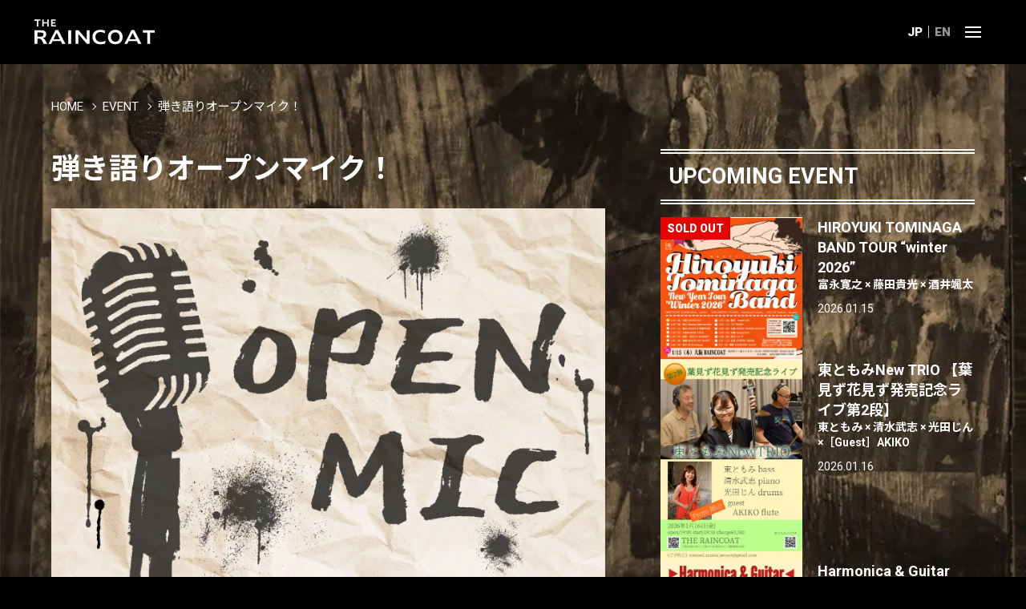

--- FILE ---
content_type: text/html; charset=UTF-8
request_url: https://bar-raincoat.com/event/11134/
body_size: 10358
content:
<!DOCTYPE html>
<html lang="ja">
<head>
	<!-- Google tag (gtag.js) -->
	<script async src="https://www.googletagmanager.com/gtag/js?id=G-LE62JZH25H"></script>
	<script>
		window.dataLayer = window.dataLayer || [];
		function gtag(){dataLayer.push(arguments);}
		gtag('js', new Date());

		gtag('config', 'G-LE62JZH25H');
	</script>
	<meta charset="utf-8" />
	<meta http-equiv="X-UA-Compatible" content="IE=edge">
	<meta name="viewport" content="width=device-width,initial-scale=1.0,viewport-fit=cover">
	<meta name="format-detection" content="telephone=no">
	<meta name="SKYPE_TOOLBAR" content="SKYPE_TOOLBAR_PARSER_COMPATIBLE">
	


<link rel="alternate" hreflang="ja" href="https://bar-raincoat.com/event/11134/">



<link rel="alternate" hreflang="en" href="https://bar-raincoat.com/en/">
<link rel="alternate" hreflang="x-default" href="https://bar-raincoat.com/en/">


	<!--meta-->
		<meta name='robots' content='index, follow, max-image-preview:large, max-snippet:-1, max-video-preview:-1' />

	<!-- This site is optimized with the Yoast SEO plugin v26.6 - https://yoast.com/wordpress/plugins/seo/ -->
	<title>2024-02-21（水曜）弾き語りオープンマイク！ - THE RAINCOAT －大阪・十三のブルースバー レインコート</title>
	<meta name="description" content="【MEMBER】参加自由（予約制）　【OPEN】19:30　【START】19:30　【CHARGE】NO CHARGE　※2ドリンクオーダー必要" />
	<link rel="canonical" href="https://bar-raincoat.com/event/11134/" />
	<meta property="og:locale" content="ja_JP" />
	<meta property="og:type" content="article" />
	<meta property="og:title" content="2024-02-21（水曜）弾き語りオープンマイク！ - THE RAINCOAT －大阪・十三のブルースバー レインコート" />
	<meta property="og:description" content="【MEMBER】参加自由（予約制）　【OPEN】19:30　【START】19:30　【CHARGE】NO CHARGE　※2ドリンクオーダー必要" />
	<meta property="og:url" content="https://bar-raincoat.com/event/11134/" />
	<meta property="og:site_name" content="THE RAINCOAT" />
	<meta property="article:publisher" content="https://www.facebook.com/CafeBarRaincoat/" />
	<meta property="og:image" content="https://bar-raincoat.com/wp-content/uploads/open_mic.webp" />
	<meta property="og:image:width" content="800" />
	<meta property="og:image:height" content="534" />
	<meta property="og:image:type" content="image/webp" />
	<meta name="twitter:card" content="summary_large_image" />
	<meta name="twitter:site" content="@RAINCOA49676035" />
	<script type="application/ld+json" class="yoast-schema-graph">{"@context":"https://schema.org","@graph":[{"@type":"WebPage","@id":"https://bar-raincoat.com/event/11134/","url":"https://bar-raincoat.com/event/11134/","name":"2024-02-21（水曜）弾き語りオープンマイク！ - THE RAINCOAT －大阪・十三のブルースバー レインコート","isPartOf":{"@id":"https://bar-raincoat.com/#website"},"primaryImageOfPage":{"@id":"https://bar-raincoat.com/event/11134/#primaryimage"},"image":{"@id":"https://bar-raincoat.com/event/11134/#primaryimage"},"thumbnailUrl":"https://bar-raincoat.com/wp-content/uploads/open_mic.webp","datePublished":"2024-01-23T08:00:00+00:00","description":"【MEMBER】参加自由（予約制）　【OPEN】19:30　【START】19:30　【CHARGE】NO CHARGE　※2ドリンクオーダー必要","breadcrumb":{"@id":"https://bar-raincoat.com/event/11134/#breadcrumb"},"inLanguage":"ja","potentialAction":[{"@type":"ReadAction","target":["https://bar-raincoat.com/event/11134/"]}]},{"@type":"ImageObject","inLanguage":"ja","@id":"https://bar-raincoat.com/event/11134/#primaryimage","url":"https://bar-raincoat.com/wp-content/uploads/open_mic.webp","contentUrl":"https://bar-raincoat.com/wp-content/uploads/open_mic.webp","width":800,"height":534,"caption":"弾き語りオープンマイク！"},{"@type":"BreadcrumbList","@id":"https://bar-raincoat.com/event/11134/#breadcrumb","itemListElement":[{"@type":"ListItem","position":1,"name":"HOME","item":"https://bar-raincoat.com/"},{"@type":"ListItem","position":2,"name":"EVENT","item":"https://bar-raincoat.com/event/"},{"@type":"ListItem","position":3,"name":"弾き語りオープンマイク！"}]},{"@type":"WebSite","@id":"https://bar-raincoat.com/#website","url":"https://bar-raincoat.com/","name":"THE RAINCOAT","description":"","potentialAction":[{"@type":"SearchAction","target":{"@type":"EntryPoint","urlTemplate":"https://bar-raincoat.com/?s={search_term_string}"},"query-input":{"@type":"PropertyValueSpecification","valueRequired":true,"valueName":"search_term_string"}}],"inLanguage":"ja"}]}</script>
	<!-- / Yoast SEO plugin. -->


<link rel="alternate" title="oEmbed (JSON)" type="application/json+oembed" href="https://bar-raincoat.com/wp-json/oembed/1.0/embed?url=https%3A%2F%2Fbar-raincoat.com%2Fevent%2F11134%2F" />
<link rel="alternate" title="oEmbed (XML)" type="text/xml+oembed" href="https://bar-raincoat.com/wp-json/oembed/1.0/embed?url=https%3A%2F%2Fbar-raincoat.com%2Fevent%2F11134%2F&#038;format=xml" />
<style id='wp-img-auto-sizes-contain-inline-css' type='text/css'>
img:is([sizes=auto i],[sizes^="auto," i]){contain-intrinsic-size:3000px 1500px}
/*# sourceURL=wp-img-auto-sizes-contain-inline-css */
</style>
<style id='wp-block-library-inline-css' type='text/css'>
:root{--wp-block-synced-color:#7a00df;--wp-block-synced-color--rgb:122,0,223;--wp-bound-block-color:var(--wp-block-synced-color);--wp-editor-canvas-background:#ddd;--wp-admin-theme-color:#007cba;--wp-admin-theme-color--rgb:0,124,186;--wp-admin-theme-color-darker-10:#006ba1;--wp-admin-theme-color-darker-10--rgb:0,107,160.5;--wp-admin-theme-color-darker-20:#005a87;--wp-admin-theme-color-darker-20--rgb:0,90,135;--wp-admin-border-width-focus:2px}@media (min-resolution:192dpi){:root{--wp-admin-border-width-focus:1.5px}}.wp-element-button{cursor:pointer}:root .has-very-light-gray-background-color{background-color:#eee}:root .has-very-dark-gray-background-color{background-color:#313131}:root .has-very-light-gray-color{color:#eee}:root .has-very-dark-gray-color{color:#313131}:root .has-vivid-green-cyan-to-vivid-cyan-blue-gradient-background{background:linear-gradient(135deg,#00d084,#0693e3)}:root .has-purple-crush-gradient-background{background:linear-gradient(135deg,#34e2e4,#4721fb 50%,#ab1dfe)}:root .has-hazy-dawn-gradient-background{background:linear-gradient(135deg,#faaca8,#dad0ec)}:root .has-subdued-olive-gradient-background{background:linear-gradient(135deg,#fafae1,#67a671)}:root .has-atomic-cream-gradient-background{background:linear-gradient(135deg,#fdd79a,#004a59)}:root .has-nightshade-gradient-background{background:linear-gradient(135deg,#330968,#31cdcf)}:root .has-midnight-gradient-background{background:linear-gradient(135deg,#020381,#2874fc)}:root{--wp--preset--font-size--normal:16px;--wp--preset--font-size--huge:42px}.has-regular-font-size{font-size:1em}.has-larger-font-size{font-size:2.625em}.has-normal-font-size{font-size:var(--wp--preset--font-size--normal)}.has-huge-font-size{font-size:var(--wp--preset--font-size--huge)}.has-text-align-center{text-align:center}.has-text-align-left{text-align:left}.has-text-align-right{text-align:right}.has-fit-text{white-space:nowrap!important}#end-resizable-editor-section{display:none}.aligncenter{clear:both}.items-justified-left{justify-content:flex-start}.items-justified-center{justify-content:center}.items-justified-right{justify-content:flex-end}.items-justified-space-between{justify-content:space-between}.screen-reader-text{border:0;clip-path:inset(50%);height:1px;margin:-1px;overflow:hidden;padding:0;position:absolute;width:1px;word-wrap:normal!important}.screen-reader-text:focus{background-color:#ddd;clip-path:none;color:#444;display:block;font-size:1em;height:auto;left:5px;line-height:normal;padding:15px 23px 14px;text-decoration:none;top:5px;width:auto;z-index:100000}html :where(.has-border-color){border-style:solid}html :where([style*=border-top-color]){border-top-style:solid}html :where([style*=border-right-color]){border-right-style:solid}html :where([style*=border-bottom-color]){border-bottom-style:solid}html :where([style*=border-left-color]){border-left-style:solid}html :where([style*=border-width]){border-style:solid}html :where([style*=border-top-width]){border-top-style:solid}html :where([style*=border-right-width]){border-right-style:solid}html :where([style*=border-bottom-width]){border-bottom-style:solid}html :where([style*=border-left-width]){border-left-style:solid}html :where(img[class*=wp-image-]){height:auto;max-width:100%}:where(figure){margin:0 0 1em}html :where(.is-position-sticky){--wp-admin--admin-bar--position-offset:var(--wp-admin--admin-bar--height,0px)}@media screen and (max-width:600px){html :where(.is-position-sticky){--wp-admin--admin-bar--position-offset:0px}}
/*wp_block_styles_on_demand_placeholder:6967e7232f1de*/
/*# sourceURL=wp-block-library-inline-css */
</style>
<style id='classic-theme-styles-inline-css' type='text/css'>
/*! This file is auto-generated */
.wp-block-button__link{color:#fff;background-color:#32373c;border-radius:9999px;box-shadow:none;text-decoration:none;padding:calc(.667em + 2px) calc(1.333em + 2px);font-size:1.125em}.wp-block-file__button{background:#32373c;color:#fff;text-decoration:none}
/*# sourceURL=/wp-includes/css/classic-themes.min.css */
</style>
<link rel="https://api.w.org/" href="https://bar-raincoat.com/wp-json/" /><link rel="alternate" title="JSON" type="application/json" href="https://bar-raincoat.com/wp-json/wp/v2/event/11134" />	<style>img#wpstats{display:none}</style>
		<style>.wp-block-gallery.is-cropped .blocks-gallery-item picture{height:100%;width:100%;}</style>	<!--wordpress-->
	<link rel="icon" href="https://bar-raincoat.com/wp-content/themes/raincoat_en/assets/img/common/favicon.ico" type="image/x-icon">
	<link rel="apple-touch-icon" href="https://bar-raincoat.com/wp-content/themes/raincoat_en/assets/img/common/apple-touch-icon.png" sizes="180x180">
	<link rel="icon" type="image/png" href="https://bar-raincoat.com/wp-content/themes/raincoat_en/assets/img/common/android-chrome-192x192.png" sizes="192x192">
	<!--favicon-->
	<script async src="https://cdnjs.cloudflare.com/ajax/libs/Swiper/5.4.5/js/swiper.min.js"></script>
	<script async>
		window.addEventListener('load', function() {
			let swipeOption = {
				autoplay: {
					delay: 3500
				},
				effect: 'fade',
				fadeEffect: {
					crossFade: true
				},
				allowTouchMove: false,
				speed: 1000,
				loop: true,
				slidesPerView: 1,
				pagination: false
			}
			new Swiper('.swiper-container', swipeOption);
		}, false);
	</script>
	<!--swiper-->
	<script defer src="https://ajax.googleapis.com/ajax/libs/jquery/3.4.1/jquery.min.js"></script>
	<script defer src="https://bar-raincoat.com/wp-content/themes/raincoat_en/assets/js/common.js?250316204500"></script>
				<script defer src="https://bar-raincoat.com/wp-content/themes/raincoat_en/assets/js/event-single.js?240505115933"></script>
						<!--js-->
	<link rel="stylesheet" href="https://bar-raincoat.com/wp-content/themes/raincoat_en/assets/css/critical.css?250316212932">
	<link rel="stylesheet" href="https://cdnjs.cloudflare.com/ajax/libs/Swiper/5.4.5/css/swiper.css">
	<link rel="stylesheet" href="https://bar-raincoat.com/wp-content/themes/raincoat_en/assets/css/common.css?250522064529">
				<link rel="stylesheet" href="https://bar-raincoat.com/wp-content/themes/raincoat_en/assets/css/news.css?251009023524">
					<link rel="stylesheet" href="https://bar-raincoat.com/wp-content/themes/raincoat_en/assets/css/event.css?250826202725">
							
			<!-- <link rel="stylesheet" href="https://bar-raincoat.com/wp-content/themes/raincoat_en/assets/css/soltandpepper/common.css"> -->
		<!--css-->
	<link rel="preconnect" href="https://fonts.googleapis.com">
	<link rel="preconnect" href="https://fonts.gstatic.com" crossorigin>
	<link rel="preload" href="https://fonts.googleapis.com/css2?family=Roboto:wght@400;700;900&family=Roboto+Condensed:wght@700&family=Noto+Sans+JP:wght@400;700&display=swap" as="style">
	<link href="https://fonts.googleapis.com/css2?family=Roboto:wght@400;700;900&family=Roboto+Condensed:wght@700&family=Noto+Sans+JP:wght@400;700&display=swap" rel="stylesheet" media="print" onload="this.media='all'">
	<!--Google Fonts-->
</head>

<body id="top" class="wp-singular event-template-default single single-event postid-11134 wp-theme-raincoat_en">
	<div class="swiper-container p-bg__wrap">
		<ul class="swiper-wrapper p-bg__list">
			<li class="swiper-slide p-bg__listitem p-bg__mv01"></li>
			<li class="swiper-slide p-bg__listitem p-bg__mv02"></li>
			<li class="swiper-slide p-bg__listitem p-bg__mv03"></li>
			<li class="swiper-slide p-bg__listitem p-bg__mv04"></li>
			<li class="swiper-slide p-bg__listitem p-bg__mv05"></li>
			<li class="swiper-slide p-bg__listitem p-bg__mv06"></li>
			<li class="swiper-slide p-bg__listitem p-bg__mv07"></li>
			<li class="swiper-slide p-bg__listitem p-bg__mv08"></li>
		</ul>
	</div>
	<!--c-bg__wrap-->

	<header class="l-header js-header">
		<!-- <h1 class="header__logo"><a href="https://bar-raincoat.com/" onclick="gtag('event', 'logo_view', {'event_category': 'click','event_label': 'h_logo_logo'});">大大阪十三のライブ&ブルースバー｜THE RAINCOAT（ザ・レインコート）</a></h1> -->
		<h1 class="header__logo">
			<a href="https://bar-raincoat.com/">
				<img src="https://bar-raincoat.com/wp-content/themes/raincoat_en/assets/img/common/logo.svg?240512" width="300" height="72" alt="大大阪十三のライブ&ブルースバー｜THE RAINCOAT（ザ・レインコート）">
			</a>
		</h1>
		<nav class="nav__lang">
			<ul class="lang__list">
				<li class="lang__listitem"><span class="lang__text current">JP</span></li>
				<li class="lang__listitem"><a class="lang__text" href="https://bar-raincoat.com/en/">EN</a></li>
			</ul>
		</nav>
		<div class="header__nav__wrap">
			<button type="button" class="menu-btn__wrap js-toggle">
				<div class="menu-btn--bar__wrap">
					<span class="menu-btn--bar"></span>
					<span class="menu-btn--bar"></span>
					<span class="menu-btn--bar"></span>
				</div>
			</button>
			<button type="button" class="gnav__btn--search js-toggle--search">
				<img src="https://bar-raincoat.com/wp-content/themes/raincoat_en/assets/img/common/icon_search.svg" width="80" height="80" alt="検索">
			</button>
			<nav class="l-gnav">
				<ul class="gnav__menu">
					<li class="gnav__listitem"><a class="gnav__link" href="https://bar-raincoat.com/" onclick="gtag('event', 'nav_view', {'event_category': 'click','event_label': 'h_gnav_hone'});">HOME</a></li>
					<li class="gnav__listitem"><a class="gnav__link" href="https://bar-raincoat.com/news/" onclick="gtag('event', 'nav_view', {'event_category': 'click','event_label': 'h_gnav_news'});">NEWS</a></li>
					<li class="gnav__listitem"><a class="gnav__link" href="https://bar-raincoat.com/event/" onclick="gtag('event', 'nav_view', {'event_category': 'click','event_label': 'h_gnav_event'});">EVENT</a></li>
					<li class="gnav__listitem"><a class="gnav__link" href="https://bar-raincoat.com/soltandpepper/" onclick="gtag('event', 'nav_view', {'event_category': 'click','event_label': 'h_gnav_soltandpepper'});">塩と胡椒SHOW SHOW</a></li>
					<li class="gnav__listitem"><a class="gnav__link" href="https://bar-raincoat.com/menu/" onclick="gtag('event', 'nav_view', {'event_category': 'click','event_label': 'h_gnav_menu'});">MENU</a></li>
					<!-- <li class="gnav__listitem"><a class="gnav__link" href="http://raincoatworks.cart.fc2.com/" target="_blank" rel="noopener" onclick="gtag('event', 'nav_view', {'event_category': 'click','event_label': 'h_gnav_store'});">ONLINE STORE</a></li> -->
					<li class="gnav__listitem"><a class="gnav__link" href="https://bar-raincoat.com/gallery/" onclick="gtag('event', 'nav_view', {'event_category': 'click','event_label': 'h_gnav_gallery'});">GALLERY</a></li>
					<li class="gnav__listitem"><a class="gnav__link" href="https://bar-raincoat.com/blog/" onclick="gtag('event', 'nav_view', {'event_category': 'click','event_label': 'h_gnav_blog'});">BLOG</a></li>
					<li class="gnav__listitem"><a class="gnav__link" href="#anc-access" onclick="gtag('event', 'nav_view', {'event_category': 'click','event_label': 'h_gnav_blog'});">ACCESS</a></li>
					<li class="gnav__listitem"><a class="gnav__link" href="https://bar-raincoat.com/contact-support/" onclick="gtag('event', 'nav_view', {'event_category': 'click','event_label': 'h_gnav_contact'});">CONTACT</a></li>
				</ul>
				<div class="c-searchform__bg">
					<button type="button" class="c-search__close">
    <div class="c-search-btn--bar__wrap ">
        <span class="c-search-btn--bar"></span>
        <span class="c-search-btn--bar"></span>
        <span class="c-search-btn--bar"></span>
    </div>
</button>
<form method="get" id="searchform" class="c-searchform__wrap" action="https://bar-raincoat.com/">
    <input type="text" name="s" id="s" class="c-search__input" placeholder="SEARCH"/>
    <button type="submit" class="c-search__btn"><img src="https://bar-raincoat.com/wp-content/themes/raincoat_en/assets/img/common/icon_search.svg" loading="lazy" width="150" height="150" alt="検索"></button>
</form>				</div>
			</nav>
		</div>
	</header>
	<!--l-header-->

	<main class="l-main" ontouchstart=""><p id="breadcrumbs" class="breadcrumbs__list c-inner c-inner--xl"><span><span><a href="https://bar-raincoat.com/">HOME</a></span>  <span><a href="https://bar-raincoat.com/event/">EVENT</a></span>  <span class="breadcrumb_last" aria-current="page">弾き語りオープンマイク！</span></span></p><div class="p-contents__wrap p-row__wrap c-inner c-inner--xl">
	<div class="p-col__main">
				<article class="p-contents__wrap p-event-detail__wrap">
			<h1 class="p-event-detail__title">
				弾き語りオープンマイク！<span class="p-event-detail__title--sub"></span>
			</h1>
			<!--svg-->
						<figure class="c-img__wrap p-event__img__wrap">
				<p id="event-11134" class="c-img__wrap--blur js-blur" href="https://bar-raincoat.com/event/11134/">
					<img width="800" height="534" src="https://bar-raincoat.com/wp-content/uploads/open_mic.webp" class="c-object-fit__img wp-post-image" alt="弾き語りオープンマイク！" decoding="async" fetchpriority="high" srcset="https://bar-raincoat.com/wp-content/uploads/open_mic.webp 800w, https://bar-raincoat.com/wp-content/uploads/open_mic-94x64.webp 94w" sizes="(max-width: 800px) 100vw, 800px" />					<img width="800" height="534" src="https://bar-raincoat.com/wp-content/uploads/open_mic.webp" class="c-img__bgimg wp-post-image" alt="弾き語りオープンマイク！" decoding="async" srcset="https://bar-raincoat.com/wp-content/uploads/open_mic.webp 800w, https://bar-raincoat.com/wp-content/uploads/open_mic-94x64.webp 94w" sizes="(max-width: 800px) 100vw, 800px" />				</p>
			</figure>
						
<h2 class="wp-block-heading c-news__none"><br>歌唄いあつまれ！<br><br></h2>



<h3 class="wp-block-heading p-event-detail__h3 c-gmm__h4">● 弾き語りオープンマイクについて</h3>



<p>※定員は10名。<br>※ギターやピアノの弾き語りにご利用ください。<br>※お一人又は一組1〜3曲交代。<br>※マイク、アンプ、キーボードなどご用意しております。<br>※デュオもオッケー。<br>※見るだけ、気が向いたら演奏もオッケー。<br>※初めて人前で演奏すると言う方も大歓迎、フォローいたします。<br>※参加費はございません、2ドリンクオーダーお願いいたします。<br>※完全予約制（予約者がいない場合は開催されません）<br>※演奏時間確保のため参加者8名様で締め切りとさせていただきます。</p>



<p><br>ご予約のほど何卒よろしくお願いいたします。<br><br></p>
			<p class="p-event-detail__message"></p>
			<dl class="p-event-detail__info__wrap">
				<dt class="p-event-detail__info__title">DATE</dt>
				<dd class="p-event-detail__info__detail  ">
					<time datatime="2024-02-21">
						2024.02.21						<span class="p-event-detail__info__week">（Wed）</span>
					</time>
				</dd>
				<dt class="p-event-detail__info__title">MEMBER</dt>
				<dd class="p-event-detail__info__detail">
					<ul class="p-event-detail__memberlist">
												<li class="p-event-detail__memberlist__item">
							<h3><span>参加自由（予約制）</span>
																							</h3>
						</li>
											</ul>
				</dd>
								<dt class="p-event-detail__info__title">OPEN</dt>
				<dd class="p-event-detail__info__detail">19:30</dd>
												<dt class="p-event-detail__info__title">START</dt>
				<dd class="p-event-detail__info__detail">19:30</dd>
																								<dt class="p-event-detail__info__title">CHARGE</dt>
				<dd class="p-event-detail__info__detail">
					<div class="p-event-detail__info__price__wrap">
												<p class="p-event__info__price ">
																																										<span class="p-event__info__price--other">NO CHARGE</span>
													</p>
																		<p class="p-event__info__notes">※2ドリンクオーダー必要</p>
											</div>
				</dd>
			</dl>
									<ul class="p-event-tag__list">
				<li class="p-event-tag__listitem"><a href="https://bar-raincoat.com/event_tag/open-mic/" rel="tag">OPEN MIC</a></li>			</ul>
			
						<ul class="p-official__list">
							</ul>
					</article>
		<!--event-detail__wrap-->

		<section class="p-contents__wrap">
			<h2 class="c-page__title">SHARE</h2>
						<ul class="c-sns-share__list">
				<li class="c-sns-share__listitem">
					<a class="c-sns-share__link" href="//twitter.com/share?text=弾き語りオープンマイク！&url=https://bar-raincoat.com/event/11134/&hashtags=barraincoat&via=RAINCOA49676035" target="_blank" rel="noopener" onclick="return sns_window('Twitter', 'https://bar-raincoat.com/event/11134/', '弾き語りオープンマイク！');">
						<img src="https://bar-raincoat.com/wp-content/themes/raincoat_en/assets/img/common/icon_share_x.svg" loading="lazy" width="48" height="48" alt="x">
					</a>
				</li>
				<li class="c-sns-share__listitem">
					<a class="c-sns-share__link" href="//www.facebook.com/sharer.php?src=bm&u=https://bar-raincoat.com/event/11134/&t=弾き語りオープンマイク！" target="_blank" rel="noopener" onclick="return sns_window('Facebook', 'https://bar-raincoat.com/event/11134/', '弾き語りオープンマイク！');">
						<img src="https://bar-raincoat.com/wp-content/themes/raincoat_en/assets/img/common/icon_share_facebook.svg" loading="lazy" width="48" height="48" alt="facebook">
					</a>
				</li>
				<li class="c-sns-share__listitem">
					<a class="c-sns-share__link" href="//line.me/R/msg/text/?弾き語りオープンマイク！%0Ahttps://bar-raincoat.com/event/11134/" target="_blank" rel="noopener" onclick="return sns_window('LINE', 'https://bar-raincoat.com/event/11134/', '弾き語りオープンマイク！');">
						<img src="https://bar-raincoat.com/wp-content/themes/raincoat_en/assets/img/common/icon_share_line.svg" loading="lazy" width="48" height="48" alt="line">
					</a>
				</li>
			</ul>
		</section>
		<!--p-contents__wrap-->
		<div class="p-contents__wrap">
			<p><a class="c-btn c-btn--tra" href="https://bar-raincoat.com/event/">VIEW EVENT</a></p>
		</div>
		<!--p-contents__wrap-->

				<aside class="p-info-detail__related">
			<h2 class="c-section__title">RELATED EVENT</h2>
			<div class="p-related__wrap">
								<div class="p-related__list">
					<figure class="c-img__wrap p-event__img__wrap p-related__img__wrap ">
						<a id="related-event-19486" class="c-img__wrap--blur js-blur" href="https://bar-raincoat.com/event/19486/">
														<img width="800" height="534" src="https://bar-raincoat.com/wp-content/uploads/open_mic_2505.webp" class="c-object-fit__img wp-post-image" alt="OPEN MIC" decoding="async" srcset="https://bar-raincoat.com/wp-content/uploads/open_mic_2505.webp 800w, https://bar-raincoat.com/wp-content/uploads/open_mic_2505-94x64.webp 94w" sizes="(max-width: 800px) 100vw, 800px" />							<img width="800" height="534" src="https://bar-raincoat.com/wp-content/uploads/open_mic_2505.webp" class="c-img__bgimg wp-post-image" alt="OPEN MIC" decoding="async" loading="lazy" srcset="https://bar-raincoat.com/wp-content/uploads/open_mic_2505.webp 800w, https://bar-raincoat.com/wp-content/uploads/open_mic_2505-94x64.webp 94w" sizes="auto, (max-width: 800px) 100vw, 800px" />													</a>
					</figure>
					<article class="p-related__title__wrap">
						<h1 class="p-related-event__title">
							<a href="https://bar-raincoat.com/event/19486/">弾き語りオープンマイク！（定員10名）<span class="p-related-event__title--sub"></span></a>
						</h1>
						<p class="p-related-event__datetime ">
							<time datatime="2026-02-17">
								2026.02.17							</time>
						</p>
					</article>
				</div>
				<!--p-related__list-->
								<div class="p-related__list">
					<figure class="c-img__wrap p-event__img__wrap p-related__img__wrap soldout">
						<a id="related-event-19133" class="c-img__wrap--blur js-blur" href="https://bar-raincoat.com/event/19133/">
														<img width="800" height="534" src="https://bar-raincoat.com/wp-content/uploads/open_mic_2505.webp" class="c-object-fit__img wp-post-image" alt="OPEN MIC" decoding="async" loading="lazy" srcset="https://bar-raincoat.com/wp-content/uploads/open_mic_2505.webp 800w, https://bar-raincoat.com/wp-content/uploads/open_mic_2505-94x64.webp 94w" sizes="auto, (max-width: 800px) 100vw, 800px" />							<img width="800" height="534" src="https://bar-raincoat.com/wp-content/uploads/open_mic_2505.webp" class="c-img__bgimg wp-post-image" alt="OPEN MIC" decoding="async" loading="lazy" srcset="https://bar-raincoat.com/wp-content/uploads/open_mic_2505.webp 800w, https://bar-raincoat.com/wp-content/uploads/open_mic_2505-94x64.webp 94w" sizes="auto, (max-width: 800px) 100vw, 800px" />													</a>
					</figure>
					<article class="p-related__title__wrap">
						<h1 class="p-related-event__title">
							<a href="https://bar-raincoat.com/event/19133/">弾き語りオープンマイク！（定員10名）<span class="p-related-event__title--sub"></span></a>
						</h1>
						<p class="p-related-event__datetime ">
							<time datatime="2026-01-30">
								2026.01.30							</time>
						</p>
					</article>
				</div>
				<!--p-related__list-->
								<div class="p-related__list">
					<figure class="c-img__wrap p-event__img__wrap p-related__img__wrap ">
						<a id="related-event-18717" class="c-img__wrap--blur js-blur" href="https://bar-raincoat.com/event/18717/">
														<img width="800" height="534" src="https://bar-raincoat.com/wp-content/uploads/open_mic_2505.webp" class="c-object-fit__img wp-post-image" alt="OPEN MIC" decoding="async" loading="lazy" srcset="https://bar-raincoat.com/wp-content/uploads/open_mic_2505.webp 800w, https://bar-raincoat.com/wp-content/uploads/open_mic_2505-94x64.webp 94w" sizes="auto, (max-width: 800px) 100vw, 800px" />							<img width="800" height="534" src="https://bar-raincoat.com/wp-content/uploads/open_mic_2505.webp" class="c-img__bgimg wp-post-image" alt="OPEN MIC" decoding="async" loading="lazy" srcset="https://bar-raincoat.com/wp-content/uploads/open_mic_2505.webp 800w, https://bar-raincoat.com/wp-content/uploads/open_mic_2505-94x64.webp 94w" sizes="auto, (max-width: 800px) 100vw, 800px" />													</a>
					</figure>
					<article class="p-related__title__wrap">
						<h1 class="p-related-event__title">
							<a href="https://bar-raincoat.com/event/18717/">弾き語りオープンマイク！（定員10名）<span class="p-related-event__title--sub"></span></a>
						</h1>
						<p class="p-related-event__datetime ">
							<time datatime="2025-11-20">
								2025.11.20							</time>
						</p>
					</article>
				</div>
				<!--p-related__list-->
								<div class="p-related__list">
					<figure class="c-img__wrap p-event__img__wrap p-related__img__wrap ">
						<a id="related-event-18636" class="c-img__wrap--blur js-blur" href="https://bar-raincoat.com/event/18636/">
														<img width="800" height="600" src="https://bar-raincoat.com/wp-content/uploads/collab_openmic_2512.webp" class="c-object-fit__img wp-post-image" alt="大忘年会年越さないオープンマイク" decoding="async" loading="lazy" srcset="https://bar-raincoat.com/wp-content/uploads/collab_openmic_2512.webp 800w, https://bar-raincoat.com/wp-content/uploads/collab_openmic_2512-85x64.webp 85w" sizes="auto, (max-width: 800px) 100vw, 800px" />							<img width="800" height="600" src="https://bar-raincoat.com/wp-content/uploads/collab_openmic_2512.webp" class="c-img__bgimg wp-post-image" alt="大忘年会年越さないオープンマイク" decoding="async" loading="lazy" srcset="https://bar-raincoat.com/wp-content/uploads/collab_openmic_2512.webp 800w, https://bar-raincoat.com/wp-content/uploads/collab_openmic_2512-85x64.webp 85w" sizes="auto, (max-width: 800px) 100vw, 800px" />													</a>
					</figure>
					<article class="p-related__title__wrap">
						<h1 class="p-related-event__title">
							<a href="https://bar-raincoat.com/event/18636/">大忘年会年越さないオープンマイク<span class="p-related-event__title--sub"></span></a>
						</h1>
						<p class="p-related-event__datetime ">
							<time datatime="2025-12-31">
								2025.12.31							</time>
						</p>
					</article>
				</div>
				<!--p-related__list-->
								<div class="p-related__list">
					<figure class="c-img__wrap p-event__img__wrap p-related__img__wrap ">
						<a id="related-event-18265" class="c-img__wrap--blur js-blur" href="https://bar-raincoat.com/event/18265/">
														<img width="800" height="534" src="https://bar-raincoat.com/wp-content/uploads/open_mic_2505.webp" class="c-object-fit__img wp-post-image" alt="OPEN MIC" decoding="async" loading="lazy" srcset="https://bar-raincoat.com/wp-content/uploads/open_mic_2505.webp 800w, https://bar-raincoat.com/wp-content/uploads/open_mic_2505-94x64.webp 94w" sizes="auto, (max-width: 800px) 100vw, 800px" />							<img width="800" height="534" src="https://bar-raincoat.com/wp-content/uploads/open_mic_2505.webp" class="c-img__bgimg wp-post-image" alt="OPEN MIC" decoding="async" loading="lazy" srcset="https://bar-raincoat.com/wp-content/uploads/open_mic_2505.webp 800w, https://bar-raincoat.com/wp-content/uploads/open_mic_2505-94x64.webp 94w" sizes="auto, (max-width: 800px) 100vw, 800px" />													</a>
					</figure>
					<article class="p-related__title__wrap">
						<h1 class="p-related-event__title">
							<a href="https://bar-raincoat.com/event/18265/">弾き語りオープンマイク！（定員10名）<span class="p-related-event__title--sub"></span></a>
						</h1>
						<p class="p-related-event__datetime ">
							<time datatime="2025-10-28">
								2025.10.28							</time>
						</p>
					</article>
				</div>
				<!--p-related__list-->
								<div class="p-related__list">
					<figure class="c-img__wrap p-event__img__wrap p-related__img__wrap soldout">
						<a id="related-event-17874" class="c-img__wrap--blur js-blur" href="https://bar-raincoat.com/event/17874/">
														<img width="800" height="534" src="https://bar-raincoat.com/wp-content/uploads/open_mic_2505.webp" class="c-object-fit__img wp-post-image" alt="OPEN MIC" decoding="async" loading="lazy" srcset="https://bar-raincoat.com/wp-content/uploads/open_mic_2505.webp 800w, https://bar-raincoat.com/wp-content/uploads/open_mic_2505-94x64.webp 94w" sizes="auto, (max-width: 800px) 100vw, 800px" />							<img width="800" height="534" src="https://bar-raincoat.com/wp-content/uploads/open_mic_2505.webp" class="c-img__bgimg wp-post-image" alt="OPEN MIC" decoding="async" loading="lazy" srcset="https://bar-raincoat.com/wp-content/uploads/open_mic_2505.webp 800w, https://bar-raincoat.com/wp-content/uploads/open_mic_2505-94x64.webp 94w" sizes="auto, (max-width: 800px) 100vw, 800px" />													</a>
					</figure>
					<article class="p-related__title__wrap">
						<h1 class="p-related-event__title">
							<a href="https://bar-raincoat.com/event/17874/">弾き語りオープンマイク！（定員10名）<span class="p-related-event__title--sub"></span></a>
						</h1>
						<p class="p-related-event__datetime ">
							<time datatime="2025-09-23">
								2025.09.23							</time>
						</p>
					</article>
				</div>
				<!--p-related__list-->
								<!--ページネーション-->
											</div>
			<!--p-related__wrap-->
		</aside>
				<!--p-info-detail__related-->
							</div>
	<!--p-col__main-->
	<div class="p-col__side">
	<section class="p-side__wrap">
		<h2 class="c-section__title">UPCOMING EVENT</h2>
				<div class="p-side__list">
			<figure class="c-img__wrap p-event__img__wrap p-side__img__wrap soldout">
				<a id="upcoming-event-19037" class="c-img__wrap--blur js-blur" href="https://bar-raincoat.com/event/19037/">
										<img width="800" height="809" src="https://bar-raincoat.com/wp-content/uploads/artist_tominaga_hiroyuki_band_2601.webp" class="c-object-fit__img wp-post-image" alt="富永寛之（Gt） 藤田貴光（H.Org） 酒井颯太（Dr）" decoding="async" loading="lazy" srcset="https://bar-raincoat.com/wp-content/uploads/artist_tominaga_hiroyuki_band_2601.webp 800w, https://bar-raincoat.com/wp-content/uploads/artist_tominaga_hiroyuki_band_2601-63x64.webp 63w" sizes="auto, (max-width: 800px) 100vw, 800px" />					<img width="800" height="809" src="https://bar-raincoat.com/wp-content/uploads/artist_tominaga_hiroyuki_band_2601.webp" class="c-img__bgimg wp-post-image" alt="富永寛之（Gt） 藤田貴光（H.Org） 酒井颯太（Dr）" decoding="async" loading="lazy" srcset="https://bar-raincoat.com/wp-content/uploads/artist_tominaga_hiroyuki_band_2601.webp 800w, https://bar-raincoat.com/wp-content/uploads/artist_tominaga_hiroyuki_band_2601-63x64.webp 63w" sizes="auto, (max-width: 800px) 100vw, 800px" />									</a>
			</figure>
			<article class="p-side__title__wrap">
				<h1 class="p-side__title">
					<a href="https://bar-raincoat.com/event/19037/">HIROYUKI TOMINAGA BAND TOUR &#8220;winter 2026&#8221;<span class="p-side__title--sub">富永寛之 × 藤田貴光 × 酒井颯太</span></a>
				</h1>
				<p class="p-side__datetime ">
					<time datatime="2026-01-15">
						2026.01.15					</time>
				</p>
			</article>
			<!--p-side__title__wrap-->
		</div>
		<!--p-side__list-->
				<div class="p-side__list">
			<figure class="c-img__wrap p-event__img__wrap p-side__img__wrap ">
				<a id="upcoming-event-19156" class="c-img__wrap--blur js-blur" href="https://bar-raincoat.com/event/19156/">
										<img width="800" height="1137" src="https://bar-raincoat.com/wp-content/uploads/collab_azuma_shimizu_mitsuda.webp" class="c-object-fit__img wp-post-image" alt="東ともみ（bass） 清水武（piano） 光田じん（drums） ［Guest］AKIKO（flute）from 岡山" decoding="async" loading="lazy" srcset="https://bar-raincoat.com/wp-content/uploads/collab_azuma_shimizu_mitsuda.webp 800w, https://bar-raincoat.com/wp-content/uploads/collab_azuma_shimizu_mitsuda-45x64.webp 45w" sizes="auto, (max-width: 800px) 100vw, 800px" />					<img width="800" height="1137" src="https://bar-raincoat.com/wp-content/uploads/collab_azuma_shimizu_mitsuda.webp" class="c-img__bgimg wp-post-image" alt="東ともみ（bass） 清水武（piano） 光田じん（drums） ［Guest］AKIKO（flute）from 岡山" decoding="async" loading="lazy" srcset="https://bar-raincoat.com/wp-content/uploads/collab_azuma_shimizu_mitsuda.webp 800w, https://bar-raincoat.com/wp-content/uploads/collab_azuma_shimizu_mitsuda-45x64.webp 45w" sizes="auto, (max-width: 800px) 100vw, 800px" />									</a>
			</figure>
			<article class="p-side__title__wrap">
				<h1 class="p-side__title">
					<a href="https://bar-raincoat.com/event/19156/">東ともみNew TRIO 【葉見ず花見ず発売記念ライブ第2段】<span class="p-side__title--sub">東ともみ × 清水武志 × 光田じん ×［Guest］AKIKO</span></a>
				</h1>
				<p class="p-side__datetime ">
					<time datatime="2026-01-16">
						2026.01.16					</time>
				</p>
			</article>
			<!--p-side__title__wrap-->
		</div>
		<!--p-side__list-->
				<div class="p-side__list">
			<figure class="c-img__wrap p-event__img__wrap p-side__img__wrap ">
				<a id="upcoming-event-19248" class="c-img__wrap--blur js-blur" href="https://bar-raincoat.com/event/19248/">
										<img width="800" height="986" src="https://bar-raincoat.com/wp-content/uploads/collab_lowdownjukes_maggiedeluxe.webp" class="c-object-fit__img wp-post-image" alt="LOWDOWN JUKES、マギーデラックス" decoding="async" loading="lazy" srcset="https://bar-raincoat.com/wp-content/uploads/collab_lowdownjukes_maggiedeluxe.webp 800w, https://bar-raincoat.com/wp-content/uploads/collab_lowdownjukes_maggiedeluxe-52x64.webp 52w" sizes="auto, (max-width: 800px) 100vw, 800px" />					<img width="800" height="986" src="https://bar-raincoat.com/wp-content/uploads/collab_lowdownjukes_maggiedeluxe.webp" class="c-img__bgimg wp-post-image" alt="LOWDOWN JUKES、マギーデラックス" decoding="async" loading="lazy" srcset="https://bar-raincoat.com/wp-content/uploads/collab_lowdownjukes_maggiedeluxe.webp 800w, https://bar-raincoat.com/wp-content/uploads/collab_lowdownjukes_maggiedeluxe-52x64.webp 52w" sizes="auto, (max-width: 800px) 100vw, 800px" />									</a>
			</figure>
			<article class="p-side__title__wrap">
				<h1 class="p-side__title">
					<a href="https://bar-raincoat.com/event/19248/">Harmonica &#038; Guitar BLUES NIGHT<span class="p-side__title--sub">LOWDOWN JUKES × マギーデラックス</span></a>
				</h1>
				<p class="p-side__datetime ">
					<time datatime="2026-01-17">
						2026.01.17					</time>
				</p>
			</article>
			<!--p-side__title__wrap-->
		</div>
		<!--p-side__list-->
				<div class="p-side__list">
			<figure class="c-img__wrap p-event__img__wrap p-side__img__wrap ">
				<a id="upcoming-event-19148" class="c-img__wrap--blur js-blur" href="https://bar-raincoat.com/event/19148/">
										<img width="800" height="1122" src="https://bar-raincoat.com/wp-content/uploads/collab_kimura_adachi_sato_2601.webp" class="c-object-fit__img wp-post-image" alt="クラッシャー木村（vn）安達久美（ag/vo）SATO（vo/ag）" decoding="async" loading="lazy" srcset="https://bar-raincoat.com/wp-content/uploads/collab_kimura_adachi_sato_2601.webp 800w, https://bar-raincoat.com/wp-content/uploads/collab_kimura_adachi_sato_2601-46x64.webp 46w" sizes="auto, (max-width: 800px) 100vw, 800px" />					<img width="800" height="1122" src="https://bar-raincoat.com/wp-content/uploads/collab_kimura_adachi_sato_2601.webp" class="c-img__bgimg wp-post-image" alt="クラッシャー木村（vn）安達久美（ag/vo）SATO（vo/ag）" decoding="async" loading="lazy" srcset="https://bar-raincoat.com/wp-content/uploads/collab_kimura_adachi_sato_2601.webp 800w, https://bar-raincoat.com/wp-content/uploads/collab_kimura_adachi_sato_2601-46x64.webp 46w" sizes="auto, (max-width: 800px) 100vw, 800px" />									</a>
			</figure>
			<article class="p-side__title__wrap">
				<h1 class="p-side__title">
					<a href="https://bar-raincoat.com/event/19148/">クラ！クミ！サト！<span class="p-side__title--sub">クラッシャー木村 × 安達久美 × SATO</span></a>
				</h1>
				<p class="p-side__datetime ">
					<time datatime="2026-01-18">
						2026.01.18					</time>
				</p>
			</article>
			<!--p-side__title__wrap-->
		</div>
		<!--p-side__list-->
				<div class="p-side__list">
			<figure class="c-img__wrap p-event__img__wrap p-side__img__wrap ">
				<a id="upcoming-event-19139" class="c-img__wrap--blur js-blur" href="https://bar-raincoat.com/event/19139/">
										<img width="800" height="534" src="https://bar-raincoat.com/wp-content/uploads/collab_shimizu_takei_tanaka_nishikawa_mitsuda.webp" class="c-object-fit__img wp-post-image" alt="清水武志（ピアノと作曲） 武井努（サックス） 田中洋一（トランペット） 西川サトシ（ベース） 光田じん（ドラム）" decoding="async" loading="lazy" srcset="https://bar-raincoat.com/wp-content/uploads/collab_shimizu_takei_tanaka_nishikawa_mitsuda.webp 800w, https://bar-raincoat.com/wp-content/uploads/collab_shimizu_takei_tanaka_nishikawa_mitsuda-94x64.webp 94w" sizes="auto, (max-width: 800px) 100vw, 800px" />					<img width="800" height="534" src="https://bar-raincoat.com/wp-content/uploads/collab_shimizu_takei_tanaka_nishikawa_mitsuda.webp" class="c-img__bgimg wp-post-image" alt="清水武志（ピアノと作曲） 武井努（サックス） 田中洋一（トランペット） 西川サトシ（ベース） 光田じん（ドラム）" decoding="async" loading="lazy" srcset="https://bar-raincoat.com/wp-content/uploads/collab_shimizu_takei_tanaka_nishikawa_mitsuda.webp 800w, https://bar-raincoat.com/wp-content/uploads/collab_shimizu_takei_tanaka_nishikawa_mitsuda-94x64.webp 94w" sizes="auto, (max-width: 800px) 100vw, 800px" />									</a>
			</figure>
			<article class="p-side__title__wrap">
				<h1 class="p-side__title">
					<a href="https://bar-raincoat.com/event/19139/">E.D.F. LIVE!<span class="p-side__title--sub">清水武志 × 武井努 × 田中洋一 × 西川サトシ × 光田じん</span></a>
				</h1>
				<p class="p-side__datetime ">
					<time datatime="2026-01-19">
						2026.01.19					</time>
				</p>
			</article>
			<!--p-side__title__wrap-->
		</div>
		<!--p-side__list-->
				<div class="p-side__list">
			<figure class="c-img__wrap p-event__img__wrap p-side__img__wrap ">
				<a id="upcoming-event-19142" class="c-img__wrap--blur js-blur" href="https://bar-raincoat.com/event/19142/">
										<picture><source srcset="https://bar-raincoat.com/wp-content/uploads/monthly_showcase_jam_session.png.webp 800w, https://bar-raincoat.com/wp-content/uploads/monthly_showcase_jam_session-94x64.png.webp 94w" sizes='auto, (max-width: 800px) 100vw, 800px' type="image/webp"><img width="800" height="534" src="https://bar-raincoat.com/wp-content/uploads/monthly_showcase_jam_session.png" class="c-object-fit__img wp-post-image" alt="Monthly Showcase Jam Session" decoding="async" loading="lazy" srcset="https://bar-raincoat.com/wp-content/uploads/monthly_showcase_jam_session.png 800w, https://bar-raincoat.com/wp-content/uploads/monthly_showcase_jam_session-94x64.png 94w" sizes="auto, (max-width: 800px) 100vw, 800px" data-eio="p" /></picture>					<picture><source srcset="https://bar-raincoat.com/wp-content/uploads/monthly_showcase_jam_session.png.webp 800w, https://bar-raincoat.com/wp-content/uploads/monthly_showcase_jam_session-94x64.png.webp 94w" sizes='auto, (max-width: 800px) 100vw, 800px' type="image/webp"><img width="800" height="534" src="https://bar-raincoat.com/wp-content/uploads/monthly_showcase_jam_session.png" class="c-img__bgimg wp-post-image" alt="Monthly Showcase Jam Session" decoding="async" loading="lazy" srcset="https://bar-raincoat.com/wp-content/uploads/monthly_showcase_jam_session.png 800w, https://bar-raincoat.com/wp-content/uploads/monthly_showcase_jam_session-94x64.png 94w" sizes="auto, (max-width: 800px) 100vw, 800px" data-eio="p" /></picture>									</a>
			</figure>
			<article class="p-side__title__wrap">
				<h1 class="p-side__title">
					<a href="https://bar-raincoat.com/event/19142/">Monthly Showcase Jam Session vol.17<span class="p-side__title--sub">在間一輝 × 伊藤シュンペイ × 佐藤勇作 × 久松諒 × 荒川泰治</span></a>
				</h1>
				<p class="p-side__datetime ">
					<time datatime="2026-01-20">
						2026.01.20					</time>
				</p>
			</article>
			<!--p-side__title__wrap-->
		</div>
		<!--p-side__list-->
				<!--ページネーション-->
					</section>
	<!--p-side__wrap-->
</div>
<!--p-col__side-->









</div>
<!--p-info-detail__wrap-->

<div class="p-contents__wrap p-bnr__wrap c-inner c-inner--m">
	<ul class="p-bnr__list">
		<!-- <li class="p-bnr__listitem">
			<a class="p-bnr__link" href="http://raincoatworks.cart.fc2.com/" target="_blank" rel="noopener" onclick="gtag('event', 'nav_view', {'event_category': 'click','event_label': 'bnr_store'});">
				<span class="p-bnr__title--sub">CD・DVD・ORIGINAL GOODS</span>
				<span class="p-bnr__title">ONLINE STORE</span>
			</a>
		</li> -->
		<li class="p-bnr__listitem">
			<a class="p-bnr__link" href="https://bar-raincoat.com/gallery/" onclick="gtag('event', 'nav_view', {'event_category': 'click','event_label': 'bnr_gallery'});">
				<span class="p-bnr__title--sub">ART WORKS</span>
				<span class="p-bnr__title">GALLERY</span>
			</a>
		</li>
		<li class="p-bnr__listitem">
			<a class="p-bnr__link" href="https://bar-raincoat.com/blog/" onclick="gtag('event', 'nav_view', {'event_category': 'click','event_label': 'bnr_blog'});">
				<span class="p-bnr__title--sub">OWNER'S</span>
				<span class="p-bnr__title">BLOG</span>
			</a>
		</li>
	</ul>
</div>

</main>

<footer class="l-footer">
	<div id="anc-access" class="footer__wrap c-inner c-inner--l">
		<section class="shopinfo__wrap">
			<h2 class="footer__title">SHOP INFO</h2>
			<dl class="shopinfo__contents">
				<dt class="shopinfo__title">店名</dt>
				<dd class="shopinfo__detail">THE RAINCOAT</dd>
				<dt class="shopinfo__title">住所</dt>
				<dd class="shopinfo__detail">〒532-0023 <br class="sp-only">大阪市淀川区十三東2-9-19 REXIA十三駅前BLD 5F</dd>
				<dt class="shopinfo__title">営業時間</dt>
				<dd class="shopinfo__detail">19:00〜24:30<br>※ライブ営業の日は<br>19:00〜21:30（LIVE）<br>21:30〜24:30（BAR）</dd>
				<dt class="shopinfo__title">定休日</dt>
				<dd class="shopinfo__detail">不定休</dd>
				<dt class="shopinfo__title">アクセス</dt>
				<dd class="shopinfo__detail">阪急十三駅東口より徒歩1分</dd>
				<dt class="shopinfo__title">その他</dt>
				<dd class="shopinfo__detail">No chage, No tax.</dd>
				<dt class="shopinfo__title">SNS</dt>
				<dd class="shopinfo__detail">
					<ul class="c-sns-footer__list">
						<li class="c-sns__listitem">
							<a class="shopinfo__img" href="https://twitter.com/RAINCOA49676035" target="_blank" rel="noopener" onclick="gtag('event', 'nav_view', {'event_category': 'click','event_label': 'info_tw'});">
								<img src="https://bar-raincoat.com/wp-content/themes/raincoat_en/assets/img/common/icon_x.svg" loading="lazy" width="32" height="32" alt="x">
							</a>
						</li>
						<li class="c-sns__listitem">
							<a class="shopinfo__img" href="https://www.facebook.com/CafeBarRaincoat/" target="_blank" rel="noopener" onclick="gtag('event', 'nav_view', {'event_category': 'click','event_label': 'info_fb'});">
								<img src="https://bar-raincoat.com/wp-content/themes/raincoat_en/assets/img/common/icon_facebook.svg" loading="lazy" width="32" height="32" alt="faceboo0">
							</a>
						</li>
						<li class="c-sns__listitem">
							<a class="shopinfo__img" href="https://www.instagram.com/koba_raincoat/" target="_blank" rel="noopener" onclick="gtag('event', 'nav_view', {'event_category': 'click','event_label': 'info_insta'});">
								<img src="https://bar-raincoat.com/wp-content/themes/raincoat_en/assets/img/common/icon_instagram.svg" loading="lazy" width="32" height="32" alt="instagra">
							</a>
						</li>
						<li class="c-sns__listitem">
							<a class="shopinfo__img" href="https://www.instagram.com/raincoat_gallery/" target="_blank" rel="noopener" onclick="gtag('event', 'nav_view', {'event_category': 'click','event_label': 'info_insta'});">
								<img src="https://bar-raincoat.com/wp-content/themes/raincoat_en/assets/img/common/icon_instagram.svg" loading="lazy" width="32" height="32" alt="instagra">
							</a>
						</li>
					</ul>
				</dd>
			</dl>
		</section>
		<section class="shopinfo__wrap">
			<div class="map__wrap">
				<iframe loading="lazy" src="https://www.google.com/maps/embed?pb=!1m18!1m12!1m3!1d3279.4161244653455!2d135.4812503152328!3d34.71990398042958!2m3!1f0!2f0!3f0!3m2!1i1024!2i768!4f13.1!3m3!1m2!1s0x6000e5d210201cbf%3A0xd7160fa3dd5a333a!2sBAR%20RAINCOAT!5e0!3m2!1sja!2sjp!4v1584157681001!5m2!1sja!2sjp" frameborder="0" style="border:0;" allowfullscreen="" aria-hidden="false" tabindex="0"></iframe>
			</div>
		</section>
	</div>

	<nav class="fnav__sub__wrap">
		<ul class="fnav__sub__list">
			<li class="fnav__sub__listitem"><a href="https://bar-raincoat.com/privacy/">PRIVACY POLICY</a></li>
			<li class="fnav__sub__listitem"><a href="https://bar-raincoat.com/contact-support/">CONTACT</a></li>
		</ul>
	</nav>
	<p><small class="copyright__wrap">© 2026 THE RAINCOAT</small></p>
</footer>

<script type="speculationrules">
{"prefetch":[{"source":"document","where":{"and":[{"href_matches":"/*"},{"not":{"href_matches":["/wp-*.php","/wp-admin/*","/wp-content/uploads/*","/wp-content/*","/wp-content/plugins/*","/wp-content/themes/raincoat_en/*","/*\\?(.+)"]}},{"not":{"selector_matches":"a[rel~=\"nofollow\"]"}},{"not":{"selector_matches":".no-prefetch, .no-prefetch a"}}]},"eagerness":"conservative"}]}
</script>
<script type="text/javascript" id="jetpack-stats-js-before">
/* <![CDATA[ */
_stq = window._stq || [];
_stq.push([ "view", JSON.parse("{\"v\":\"ext\",\"blog\":\"179601902\",\"post\":\"11134\",\"tz\":\"9\",\"srv\":\"bar-raincoat.com\",\"j\":\"1:15.3.1\"}") ]);
_stq.push([ "clickTrackerInit", "179601902", "11134" ]);
//# sourceURL=jetpack-stats-js-before
/* ]]> */
</script>
<script type="text/javascript" src="https://stats.wp.com/e-202603.js" id="jetpack-stats-js" defer="defer" data-wp-strategy="defer"></script>
</body>
</html>





--- FILE ---
content_type: text/css
request_url: https://bar-raincoat.com/wp-content/themes/raincoat_en/assets/css/common.css?250522064529
body_size: 2326
content:
@charset "utf-8";
/* ====================================================
foundation // 変数定義のvariable.scssやreset.scssはここに
==================================================== */

/* footer
---------------------------------------------------- */
.l-footer {
	margin-top: auto;
	padding-bottom: constant(safe-area-inset-bottom);
	padding-bottom: env(safe-area-inset-bottom);
	background: var(--color-blk);
}
.footer__wrap {
	padding: 64px 0 24px;
	display: -webkit-box;
	display: flex;
	-webkit-box-orient: vertical;
	-webkit-box-direction: normal;
	flex-direction: column;
}
.shopinfo__wrap {
	margin-bottom: 40px;
}
.footer__title {
	margin-bottom: 40px;
	text-align: center;
	font-size: 3.6rem;
	font-weight: 900;
	line-height: 1;
}
.shopinfo__contents {
	display: -webkit-box;
	display: flex;
	flex-wrap: wrap;
}
.shopinfo__title {
	width: 30%;
	margin-bottom: 8px;
}
.shopinfo__title:last-of-type {
	align-self: center;
}
.shopinfo__detail {
	align-self: center;
	width: 70%;
	margin-bottom: 8px;
	padding-left: 1rem;
}
.shopinfo__img {
	display: block;
	width: 24px;
	height: 24px;
}
.map__wrap {
	height: 260px;
	margin-bottom: 24px;
}
.map__wrap iframe {
	width: 100%;
	height: 100%;
}
.fnav__sub__wrap {
	margin-bottom: 40px;
}
.fnav__sub__list {
	text-align: center;
}

.fnav__sub__listitem {
	display: inline-block;
	line-height: 1.4;
}
.fnav__sub__listitem + .fnav__sub__listitem {
	margin-left: 16px;
}
.fnav__sub__listitem:nth-of-type(2) {
	padding-left: 16px;
	border-left: 1px solid var(--color-wht);
}
.sp-fnav__wrap {
	position: fixed;
	z-index: 10;
	bottom: 0;
	width: 100%;
	padding-bottom: constant(safe-area-inset-bottom);
	padding-bottom: env(safe-area-inset-bottom);
	background: var(--color-blk);
}
.sp-fnav__list {
	display: -webkit-box;
	display: flex;
	-webkit-box-pack: justify;
	justify-content: space-between;
}
.sp-fnav__listitem {
	width: 20%;
}
.sp-fnav__img {
	display: block;
	padding: 8px;
	text-align: center;
}
.sp-fnav__img img {
	width: 100%;
	max-width: 48px;
}

/* copyright */
.copyright__wrap {
	display: block;
	padding-bottom: 100px;
	text-align: center;
}

@media screen and (min-width: 560px) {
	.footer__wrap {
		-webkit-box-orient: horizontal;
		-webkit-box-direction: normal;
		flex-direction: row;
		-webkit-box-pack: justify;
		justify-content: space-between;
	}
	.footer__title {
		text-align: left;
	}
	.shopinfo__wrap {
		width: 48%;
	}
	.shopinfo__title {
		width: 20%;
	}
	.shopinfo__detail {
		width: 80%;
	}
}

@media screen and (min-width: 960px) {
	.map__wrap {
		height: 100%;
	}
}

/* ====================================================
object
==================================================== */

/* component // 共通コンポーネント
---------------------------------------------------- */
/* note */
.c-note {
	padding-left: 1em;
	text-indent: -1em;
	line-height: 1.4;
}
/* btn */
.c-btn,
.c-btn::before,
.c-btn::after {
	-webkit-transition: 0.3s ease-in-out;
	transition: 0.3s ease-in-out;
}
.c-btn,
.smf-button-control .smf-button-control__control {
	display: block;
	position: relative;
	z-index: 1;
	overflow: hidden;
	width: 100%;
	margin: 0 auto;
	padding: 1.2rem;
	background-image: none;
	text-align: center;
	font-size: 1.6rem;
	font-weight: 900;
	-webkit-appearance: none;
	   -moz-appearance: none;
			appearance: none;
}
.smf-button-control {
	background: var(--color-blk);
}
/* transparent */
.c-btn--tra {
	max-width: 800px;
	background: var(--color-wht);
	border: 1px solid var(--color-wht);
	color: var(--color-blk);
}
.c-btn--tra:link,
.c-btn--tra:visited,
.c-btn--tra:active {
	color: var(--color-blk);
}
/* footer */
.c-btn--footer {
	max-width: 320px;
	background: transparent;
	border: 1px solid var(--color-wht);
	border-radius: 40px;
	color: var(--color-wht);
}
.c-btn--footer:link,
.c-btn--footer:visited,
.c-btn--footer:active {
	color: var(--color-wht);
}
/* detail */
/* bk */
.c-btn--bk {
	max-width: 320px;
	background: var(--color-blk);
	color: var(--color-wht);
}
.c-btn--bk:link,
.c-btn--bk:visited,
.c-btn--bk:active {
	color: var(--color-wht);
}
/* wh */
.c-btn--wh {
	max-width: 320px;
	background: var(--color-wht);
	color: var(--color-blk-txt);
}
.c-btn--wh:link,
.c-btn--wh:visited,
.c-btn--wh:active {
	color: var(--color-blk-txt);
}
/* yel */
.c-btn--yel,
.smf-button-control .smf-button-control__control {
	width: 100%;
	background-color: var(--color-yel);
	color: var(--color-blk-txt);
}
.c-btn--yel:link,
.c-btn--yel:visited,
.c-btn--yel:active {
	color: var(--color-blk-txt);
}
/* red */
.c-btn--red {
	width: 100%;
	background-color: var(--color-red);
	color: var(--color-wht);
}
.c-btn--red:link,
.c-btn--red:visited,
.c-btn--red:active {
	color: var(--color-wht);
}

/* btn hover effect */
.c-btn.active span {
	position: absolute;
	display: block;
	width: 0;
	height: 0;
	background-color: transparent;
	z-index: -1;
}
.c-btn.active span::before {
	display: block;
	content: "";
	opacity: 0;
	position: absolute;
	z-index: -1;
	top: -50px;
	left: -50px;
	width: 100px;
	height: 100px;
	background: var(--color-wht);
	border-radius: 50%;
	-webkit-transform-origin: center;
	transform-origin: center;
	-webkit-animation: ripple 0.3s 1 linear;
	animation: ripple 0.3s 1 linear;
}
.c-btn.c-btn--tra.active span::before {
	background: var(--color-blk);
}
@-webkit-keyframes ripple {
	0% {
		opacity: 1;
		-webkit-transform: scale(0);
		transform: scale(0);
	}
	100% {
		opacity: 0;
		-webkit-transform: scale(2);
		transform: scale(2);
	}
}
@keyframes ripple {
	0% {
		opacity: 1;
		-webkit-transform: scale(0);
		transform: scale(0);
	}
	100% {
		opacity: 0;
		-webkit-transform: scale(2);
		transform: scale(2);
	}
}
@media (hover: hover) and (pointer: fine) {
	.smf-button-control .smf-button-control__control:hover {
		opacity: 0.8;
	}
}

/* sns */
.c-sns__list {
	display: -webkit-box;
	display: flex;
	justify-content: center;
	-webkit-box-align: center;
	align-items: center;
}
.c-sns-share__list {
	display: -webkit-box;
	display: flex;
	-webkit-box-pack: center;
	justify-content: center;
	-webkit-box-align: center;
	align-items: center;
	list-style-type: none;
}
.c-sns-footer__list {
	display: -webkit-box;
	display: flex;
	-webkit-box-align: center;
	align-items: center;
}
.c-sns__listitem {
	line-height: 0;
}
.c-sns__listitem + .c-sns__listitem {
	margin-left: 16px;
}

/* sns share */
.c-sns-share__list {
	display: flex;
	justify-content: space-between;
}
.c-sns-share__listitem{
	width: 32%;
}
.c-sns-share__link {
	display: flex;
	justify-content: center;
	align-items: center;
	border: 1px solid var(--color-wht);
}
.c-sns-share__link img {
	height: 40px;
}

/* pagination */
.pagination__wrap {
	display: flex;
	justify-content: center;
	max-width: 400px;
	margin: 0 auto 80px;
	font-size: 1.6rem;
	font-weight: 700;
}
ul.page-numbers {
	display: flex;
	justify-content: center;
	width: 100%;
	padding: 0;
	border: none;
}
ul.page-numbers li {
	width: 100%;
	max-width: 48px;
	height: 48px;
	margin:0 2px;
	text-align: center;
	line-height: 48px;
}
a.page-numbers {
	display: block;
	width: 100%;
	height: 100%;
	border: 1px solid var(--color-wht);
}
.page-numbers.current {
	display: block;
	width: 100%;
	height: 100%;
	background: var(--color-wht);
	color: var(--color-blk-txt);
}
a.page-numbers.dots {
	padding: 0;
	border: none;
}
@media screen and (min-width: 560px) {
	.pagination__wrap {
		margin-bottom: 120px;
	}
}


/* project // ページごとのcss
---------------------------------------------------- */
/* bnr */
.p-bnr__listitem {
	background: var(--color-blk);
	overflow: hidden;
}
.p-bnr__listitem + .p-bnr__listitem {
	margin-top: 8px;
}
.p-bnr__link {
	display: block;
	position: relative;
	margin: 8px;
	padding: 8px;
	border: 1px solid var(--color-yel);
}
.p-bnr__link span {
	display: block;
	text-align: center;
	font-weight: 900;
	line-height: 1.2;
	color: var(--color-yel);
}
.p-bnr__title--sub {
	font-size: 4vw;
}
.p-bnr__title {
	font-size: 7vw;
}
@media screen and (min-width: 560px) {
	.p-bnr__list {
		display: flex;
		justify-content: center;
		gap: 16px;
		width: 100%;
	}
	.p-bnr__listitem {
		width: 32.5%;
	}
	.p-bnr__listitem + .p-bnr__listitem {
		margin-top: 0;
	}
	.p-bnr__title--sub {
		font-size: 1.45vw;
	}
	.p-bnr__title {
		font-size: 2.7vw;
	}

}
@media screen and (min-width: 960px) {
	.p-bnr__title--sub {
		font-size: 1.5rem;
	}
	.p-bnr__title {
		font-size: 2.7rem;
	}
}


/* 404 */
.p-404__wrap {
	display: flex;
	flex-direction: column;
	justify-content: center;
	height: 20vh;
}
.p-404__title {
	display: block;
	font-size: 2.1rem;
	text-align: center;
}
@media screen and (min-width: 560px) {
	.p-404__txt {
		text-align: center;
	}
}



/* utility // わずかなスタイルの調整（clearfixなども含む）
---------------------------------------------------- */
.display--none {
	display: none;
}

/* margin top */
.u-mt--0 {
	margin-top: 0 !important;
}
.u-mt--40 {
	margin-top: 40px !important;
}
/* margin bottom */
.u-mb--8 {
	margin-bottom: 8px !important;
}
.u-mb--16 {
	margin-bottom: 16px !important;
}
.u-mb--24 {
	margin-bottom: 24px !important;
}
.u-mb--32 {
	margin-bottom: 32px !important;
}
.u-mb--40 {
	margin-bottom: 40px !important;
}
.u-mb--64 {
	margin-bottom: 64px !important;
}
.u-mb--80 {
	margin-bottom: 80px !important;
}

/* text position */
.u-txt--l {
	text-align: left !important;
}
.u-txt--c {
	text-align: center !important;
}
.u-txt--r {
	text-align: right !important;
}

/* float */
.u-float--l {
	float: left;
}
.u-float--r {
	float: right;
}

/* clearfix */
.clearfix {
	clear: both;
}
.clearfix::before,
.clearfix::after {
	content: " ";
	display: table;
}
.clearfix::after {
	clear: both;
}


--- FILE ---
content_type: image/svg+xml
request_url: https://bar-raincoat.com/wp-content/themes/raincoat_en/assets/img/common/icon_facebook.svg
body_size: 734
content:
<?xml version="1.0" encoding="utf-8"?>
<!-- Generator: Adobe Illustrator 25.3.1, SVG Export Plug-In . SVG Version: 6.00 Build 0)  -->
<svg version="1.1" id="Ebene_1" xmlns="http://www.w3.org/2000/svg" xmlns:xlink="http://www.w3.org/1999/xlink" x="0px" y="0px"
	 viewBox="0 0 1024 1024" style="enable-background:new 0 0 1024 1024;" xml:space="preserve">
<style type="text/css">
	.st0{fill:#FFFFFF;}
</style>
<g>
	<path class="st0" d="M1024,512C1024,229.2301636,794.7697754,0,512,0S0,229.2301636,0,512
		c0,255.5540161,187.2310181,467.3701172,432,505.777771V660H302V512h130V399.2000122
		C432,270.8798218,508.4385376,200,625.3892212,200C681.4076538,200,740,210,740,210v126h-64.5628662
		C611.835083,336,592,375.4666748,592,415.9572754V512h142l-22.7000122,148H592v357.777771
		C836.7689819,979.3701172,1024,767.5540161,1024,512z"/>
</g>
</svg>


--- FILE ---
content_type: image/svg+xml
request_url: https://bar-raincoat.com/wp-content/themes/raincoat_en/assets/img/common/icon_share_facebook.svg
body_size: 554
content:
<?xml version="1.0" encoding="utf-8"?>
<!-- Generator: Adobe Illustrator 24.1.2, SVG Export Plug-In . SVG Version: 6.00 Build 0)  -->
<svg version="1.1" id="Ebene_1" xmlns="http://www.w3.org/2000/svg" xmlns:xlink="http://www.w3.org/1999/xlink" x="0px" y="0px"
	 viewBox="0 0 60 60" style="enable-background:new 0 0 60 60;" xml:space="preserve">
<style type="text/css">
	.st0{fill:#FFFFFF;}
</style>
<g>
	<path class="st0" d="M49,30.1c0-10.5-8.5-19-19-19s-19,8.5-19,19c0,9.5,6.9,17.3,16,18.8V35.6h-4.8v-5.5H27v-4.2
		c0-4.8,2.8-7.4,7.2-7.4c2.1,0,4.3,0.4,4.3,0.4v4.7h-2.4c-2.4,0-3.1,1.5-3.1,3v3.6h5.3l-0.8,5.5H33v13.3C42.1,47.5,49,39.6,49,30.1z
		"/>
</g>
</svg>


--- FILE ---
content_type: application/javascript
request_url: https://bar-raincoat.com/wp-content/themes/raincoat_en/assets/js/common.js?250316204500
body_size: 1121
content:
jQuery(function($) {
	/* loading属性の変更
	======================================*/
	$('.c-img__wrap').each(function() {
		var imgPosition = $(this).offset().top;
		var windowHeight = $(window).height();
		var removePosition = windowHeight / 2 + windowHeight
		if (imgPosition < removePosition){
			$(this).find('img').attr('loading', 'eager');
		}
	});

	$('.wp-block-jetpack-instagram-gallery__grid-post').each(function() {
		$(this).find('img').attr({
			'width': '300',
			'height': '300',
		});
		var imgPosition = $(this).offset().top;
		var windowHeight = $(window).height();
		var removePosition = windowHeight / 2 + windowHeight
		if (imgPosition < removePosition){
			$(this).find('img').attr('loading', 'eager');
		}
	});

	/* ページ内スクロール
	======================================*/
	$.fn.extend({
		pageScroll: function(options) {
			var defaults = {
				speed: 600
			};
			var op = $.extend(defaults, options);
			var $t = $(this);
			$t.on('click', function() {
				// GLightbox用のリンクはpageScrollを無効にする
				if ($(this).data('glightbox') === undefined) {
					var Hash = $(this.hash);
					if ($(Hash).length) {
						var HashOffset = $(Hash).offset().top;
						$('html:not(:animated),body:not(:animated)').animate(
							{
								scrollTop: HashOffset + 'px'
							},
							op.speed
						);
					}
				}
				return false;
			});
		}
	});
	$('a[href^="#"]').pageScroll();

	/* sp menu
	======================================*/
	$('.js-toggle').on('click', function () {
		$('html').toggleClass('js-open');
	});

	// ナビゲーションをクリックしたらメニューを閉じる
	$('.gnav__link').click(function () {
		$('html').removeClass('js-open');
	});

	/* search form
	======================================*/
	$('.js-toggle--search').on('click', function() {
		$('body').toggleClass('js-open--search');
	});
	// ナビゲーションをクリックしたらメニューを閉じる
	$('.c-search__close').click(function () {
		$('body').removeClass('js-open--search');
	});

	/* hover effect
	======================================*/
	$('.c-btn').on('click', function(e) {
		var parentOffset = $(this).offset(),
			relX = e.pageX - parentOffset.left,
			relY = e.pageY - parentOffset.top;
		$(this)
			.append('<span></span>')
			.addClass('active')
			.find('span')
			.css({ top: relY, left: relX });
		e.preventDefault();
		url = $(this).attr('href');
		if (url !== '') {
			setTimeout(function() {
				window.location = url;
			}, 300);
		}
		return false;
	});

	history.replaceState(null, document.getElementsByTagName('title')[0].innerHTML, null);
	window.addEventListener('popstate', function(e) {
		$('.c-btn')
			.removeClass('active')
			.find('span')
    		.remove();
	});

	/* date color
	======================================*/
	$( '.p-event__day__wrap:contains("SAT")' ).css( 'color', '#007eff' );
	$( '.p-event__day__wrap:contains("SUN")' ).css( 'color', '#e60000' );
	$( '.p-event__day__wrap.holiday' ).css( 'color', '#e60000' );


});




--- FILE ---
content_type: image/svg+xml
request_url: https://bar-raincoat.com/wp-content/themes/raincoat_en/assets/img/common/icon_share_line.svg
body_size: 653
content:
<?xml version="1.0" encoding="utf-8"?>
<!-- Generator: Adobe Illustrator 24.1.2, SVG Export Plug-In . SVG Version: 6.00 Build 0)  -->
<svg version="1.1" id="レイヤー_1" xmlns="http://www.w3.org/2000/svg" xmlns:xlink="http://www.w3.org/1999/xlink" x="0px"
	 y="0px" viewBox="0 0 60 60" style="enable-background:new 0 0 60 60;" xml:space="preserve">
<style type="text/css">
	.st0{fill:#FFFFFF;}
</style>
<g id="BG">
</g>
<g id="LINE_LOGO_1_">
	<path class="st0" d="M49,27.3c0-8.5-8.5-15.4-19-15.4c-10.5,0-19,6.9-19,15.4c0,7.6,6.8,14,15.9,15.2c0.6,0.1,1.5,0.4,1.7,0.9
		c0.2,0.5,0.1,1.2,0.1,1.7c0,0-0.2,1.3-0.3,1.6c-0.1,0.5-0.4,1.9,1.6,1c2-0.9,10.9-6.4,14.9-11h0C47.7,33.8,49,30.7,49,27.3z
		 M23.3,31.9c0,0.2-0.2,0.4-0.4,0.4h-5.3h0c-0.1,0-0.2,0-0.3-0.1c0,0,0,0,0,0c0,0,0,0,0,0c-0.1-0.1-0.1-0.2-0.1-0.3v0v-8.3
		c0-0.2,0.2-0.4,0.4-0.4h1.3c0.2,0,0.4,0.2,0.4,0.4v6.6h3.6c0.2,0,0.4,0.2,0.4,0.4V31.9z M26.5,31.9c0,0.2-0.2,0.4-0.4,0.4h-1.3
		c-0.2,0-0.4-0.2-0.4-0.4v-8.3c0-0.2,0.2-0.4,0.4-0.4h1.3c0.2,0,0.4,0.2,0.4,0.4V31.9z M35.7,31.9c0,0.2-0.2,0.4-0.4,0.4H34
		c0,0-0.1,0-0.1,0c0,0,0,0,0,0c0,0,0,0,0,0c0,0,0,0,0,0c0,0,0,0,0,0c0,0,0,0,0,0c0,0,0,0,0,0c0,0,0,0,0,0c0,0,0,0,0,0
		c0,0-0.1-0.1-0.1-0.1l-3.8-5.1v4.9c0,0.2-0.2,0.4-0.4,0.4h-1.3c-0.2,0-0.4-0.2-0.4-0.4v-8.3c0-0.2,0.2-0.4,0.4-0.4h1.3c0,0,0,0,0,0
		c0,0,0,0,0,0c0,0,0,0,0,0c0,0,0,0,0,0c0,0,0,0,0,0c0,0,0,0,0,0c0,0,0,0,0,0c0,0,0,0,0,0c0,0,0,0,0,0c0,0,0,0,0,0c0,0,0,0,0,0
		c0,0,0,0,0,0c0,0,0,0,0,0c0,0,0,0,0,0c0,0,0,0,0,0c0,0,0,0,0,0c0,0,0,0,0,0c0,0,0,0,0,0c0,0,0,0,0,0l3.8,5.1v-4.9
		c0-0.2,0.2-0.4,0.4-0.4h1.3c0.2,0,0.4,0.2,0.4,0.4V31.9z M43,24.9c0,0.2-0.2,0.4-0.4,0.4h-3.6v1.4h3.6c0.2,0,0.4,0.2,0.4,0.4v1.3
		c0,0.2-0.2,0.4-0.4,0.4h-3.6v1.4h3.6c0.2,0,0.4,0.2,0.4,0.4v1.3c0,0.2-0.2,0.4-0.4,0.4h-5.3h0c-0.1,0-0.2,0-0.3-0.1c0,0,0,0,0,0
		c0,0,0,0,0,0C37,32,37,32,37,31.9v0v-8.3v0c0-0.1,0-0.2,0.1-0.3c0,0,0,0,0,0c0,0,0,0,0,0c0.1-0.1,0.2-0.1,0.3-0.1h0h5.3
		c0.2,0,0.4,0.2,0.4,0.4V24.9z"/>
</g>
</svg>
